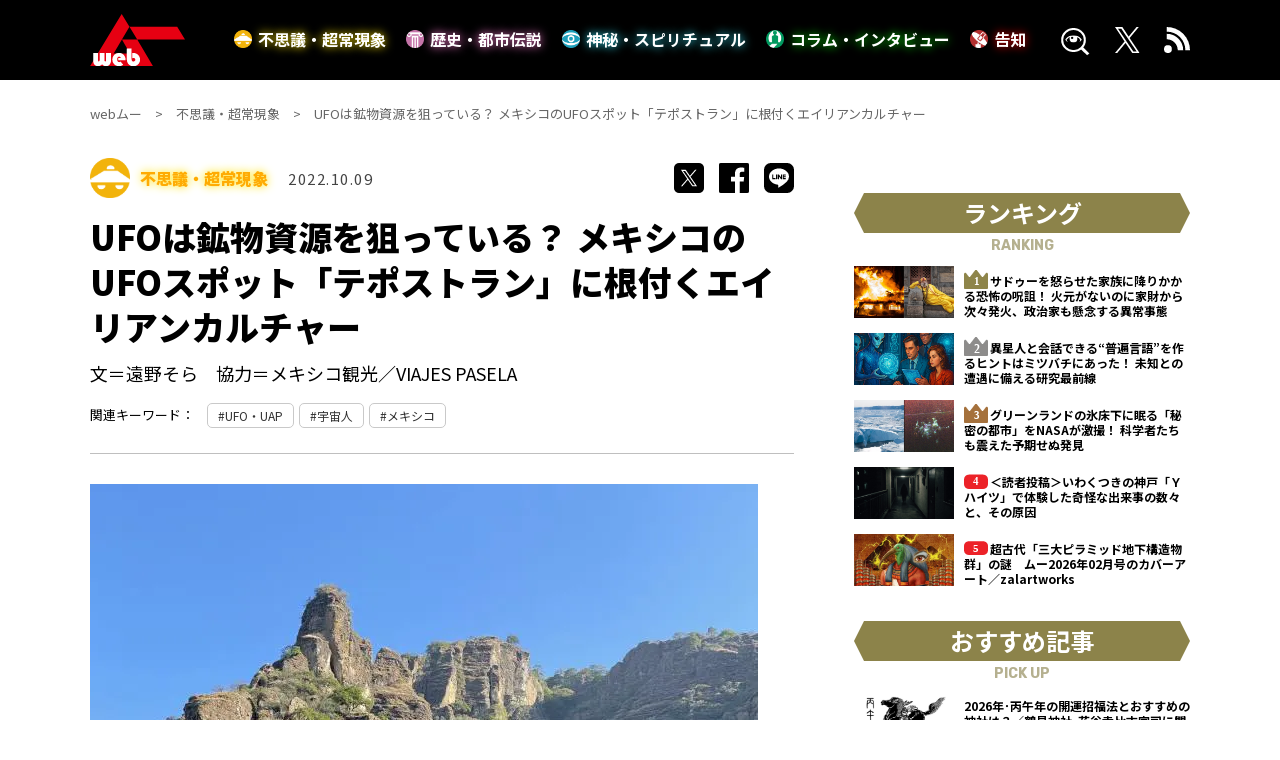

--- FILE ---
content_type: text/html; charset=UTF-8
request_url: https://web-mu.jp/paranormal/3155/
body_size: 18185
content:
<!DOCTYPE html><html lang="ja"><head><meta charset="utf-8"><meta http-equiv="X-UA-Compatible" content="IE=edge" ><meta name="format-detection" content="telephone=no">  <script>(function(w,d,s,l,i){w[l]=w[l]||[];w[l].push({'gtm.start':
new Date().getTime(),event:'gtm.js'});var f=d.getElementsByTagName(s)[0],
j=d.createElement(s),dl=l!='dataLayer'?'&l='+l:'';j.async=true;j.src=
'https://www.googletagmanager.com/gtm.js?id='+i+dl;f.parentNode.insertBefore(j,f);
})(window,document,'script','dataLayer','GTM-M667NH7');</script>    <script type="text/javascript">if ((navigator.userAgent.indexOf('iPhone') > 0) || navigator.userAgent.indexOf('iPod') > 0 || navigator.userAgent.indexOf('Android') > 0) {
        document.write('<meta content="width=device-width" name="viewport">');
    }else{
        document.write('<meta content="width=1360" name="viewport">');
    }</script> <link rel="stylesheet" media="print" onload="this.onload=null;this.media='all';" id="ao_optimized_gfonts" href="https://fonts.googleapis.com/css?family=Noto+Sans+JP:400,500,700,900%7CRubik:400,700&amp;display=swap"><link href="https://cdnjs.cloudflare.com/ajax/libs/slick-carousel/1.8.1/slick.min.css" rel="stylesheet"><link href="https://cdnjs.cloudflare.com/ajax/libs/slick-carousel/1.8.1/slick-theme.min.css" rel="stylesheet"><link href="https://web-mu.jp/wp-content/cache/autoptimize/css/autoptimize_single_b8d8fc2adfa603f3d4ff9cf0f1274eeb.css?20260123-0027" rel="stylesheet"><link rel="icon" href="https://web-mu.jp/images/favicons/favicon.ico"><link rel="shortcut icon" href="https://web-mu.jp/images/favicons/favicon.ico"><link rel="apple-touch-icon" href="https://web-mu.jp/images/favicons/apple-touch-icon.png"><link rel="preconnect" href="https://fonts.googleapis.com"><link rel="preconnect" href="https://fonts.gstatic.com" crossorigin><title>UFOは鉱物資源を狙っている？ メキシコのUFOスポット「テポストラン」に根付くエイリアンカルチャー｜webムー 世界の謎と不思議のニュース＆考察コラム</title><meta name="description" content="メキシコと中米専門の旅行代理店・メキシコ観光社とVIAJES PASELA社の協力で、現地の「UFO＆宇宙人スポット」をレポート！ UFOが飛来する山の歴史を探る。"><meta name="keywords" content=""><meta name="twitter:card" content="summary_large_image" /><meta name="twitter:site" content="@mu_gekkan" /><meta name="twitter:domain" content="web-mu.jp" /><meta property="og:title" content="UFOは鉱物資源を狙っている？ メキシコのUFOスポット「テポストラン」に根付くエイリアンカルチャー｜webムー 世界の謎と不思議のニュース＆考察コラム"><meta property="og:type" content="website"><meta property="og:url" content="https://web-mu.jp/paranormal/3155/"><link rel="canonical" href="https://web-mu.jp/paranormal/3155/"><meta property="og:image" content="https://web-mu.jp/wp-content/uploads/2022/09/image-4-3.jpg"><meta property="og:site_name" content="webムー 世界の謎と不思議のニュース＆考察コラム"><meta property="og:description" content="メキシコと中米専門の旅行代理店・メキシコ観光社とVIAJES PASELA社の協力で、現地の「UFO＆宇宙人スポット」をレポート！ UFOが飛来する山の歴史を探る。" /><meta property="fb:app_id" content="">  <script async src="https://securepubads.g.doubleclick.net/tag/js/gpt.js"></script> <script>var googletag = googletag || {};
googletag.cmd = googletag.cmd || [];
var slotSpFov = null;
var path_value = location.pathname.substr(0, 40);
var ref_value = document.referrer ? document.referrer.split("/")[2] : 'null';
googletag.cmd.push(function() {
        if ((navigator.userAgent.indexOf('iPhone') > 0) || navigator.userAgent.indexOf('iPod') > 0 || navigator.userAgent.indexOf('Android') > 0) {
            googletag.defineSlot('/22876004866/OP/MUSPARBM1', [[300, 250], [336, 280]], 'MUSPARBM1').addService(googletag.pubads());
            googletag.defineSlot('/22876004866/OP/MUSPARBM2', [[300, 250], [336, 280]], 'MUSPARBM2').addService(googletag.pubads());
            googletag.defineSlot('/22876004866/OP/MUSPARBM3', [[300, 100], [320, 100]], 'MUSPARBM3').addService(googletag.pubads());
            slotSpFov = googletag.defineSlot('/22876004866/OP/MUSPALOL', [[320, 50], [320, 100]], 'MUSPALOL').addService(googletag.pubads());
        } else {
            googletag.defineSlot('/22876004866/OP/MUPCALOT1', [[300, 250], [336, 280]], 'MUPCALOT1').addService(googletag.pubads());
            googletag.defineSlot('/22876004866/OP/MUPCALOT2', [[300, 250], [336, 280]], 'MUPCALOT2').addService(googletag.pubads());
            googletag.defineSlot('/22876004866/OP/MUPCARBM', [[728, 90], [728, 250]], 'MUPCARBM').addService(googletag.pubads());
            slotSpFov = googletag.defineSlot('/22876004866/OP/MUPCALOL', [[728, 90], [970, 90]], 'MUPCALOL').addService(googletag.pubads());
         }
            googletag.pubads().enableSingleRequest();
            googletag.pubads().disableInitialLoad();
            googletag.pubads().setTargeting('URLs', path_value);
            googletag.pubads().setTargeting('Ref', ref_value);
            googletag.pubads().collapseEmptyDivs();
            googletag.enableServices();

        googletag.pubads().addEventListener('slotRenderEnded', event=>{
          if (event.slot === slotSpFov) {
            if (!event.size)
        return;
        var ovDiv = document.querySelector('#onepub_ov_wrapper');
        ovDiv.className = 'onepub-ov-rendered';
        var closeBtn = document.querySelector('#onepub_ov_wrapper > button');
        closeBtn.addEventListener('click', event=>{
          ovDiv.className = 'onepub-ov-norendered';
          googletag.cmd.push(function() {
              googletag.destroySlots([slotSpFov]);
        });
        ovDiv.remove();
      });
    }
  });
  
});</script> <script type="application/javascript" src="//anymind360.com/js/8008/ats.js"></script> <style>.onepub-ov-padding-top {
    height: 4px;
}
.onepub-ov-close-button {
    display: block;
    width: 20px;
    height: 20px;
    position: absolute;
    right: 0px;
    top: -20px;
    border: none;
    box-shadow: -1px -1px 1px 0 rgb(0 0 0 / 20%);
    background-color: #fff;
}

.onepub-ov-close-button::before, .onepub-ov-close-button::after{
    content: "";
    position: absolute;
    top: 50%;
    left: 50%;
    width: 3px;
    height: 20px;
    background: #333;
}

.onepub-ov-close-button::after{
    transform: translate(-50%,-50%) rotate(-45deg);
}
.onepub-ov-close-button::before {
  transform: translate(-50%,-50%) rotate(45deg);
}
.onepub-ov-rendered {
    display: block !important;
    height: auto !important;
    visibility: visible;
    opacity: 1;
    will-change: opacity;
    width: 100%;
    position: fixed;
    left: 0;
    right: 0;
    bottom: 0;
    box-sizing: border-box;
    z-index: 2147483647;
    box-shadow: rgb(0 0 0 / 40%) 0px -4px 6px -3px;
    background: rgb(255 255 255);
}
.onepub-ov-norendered {
    visibility: hidden;
    opacity: 0;
    will-change: opacity;
    transition: opacity 225ms cubic-bezier(0.4, 0, 0.2, 1) 0ms;
    display:none;
}</style> <script data-cfasync="false" data-no-defer="1" data-no-minify="1" data-no-optimize="1">var ewww_webp_supported=!1;function check_webp_feature(A,e){var w;e=void 0!==e?e:function(){},ewww_webp_supported?e(ewww_webp_supported):((w=new Image).onload=function(){ewww_webp_supported=0<w.width&&0<w.height,e&&e(ewww_webp_supported)},w.onerror=function(){e&&e(!1)},w.src="data:image/webp;base64,"+{alpha:"UklGRkoAAABXRUJQVlA4WAoAAAAQAAAAAAAAAAAAQUxQSAwAAAARBxAR/Q9ERP8DAABWUDggGAAAABQBAJ0BKgEAAQAAAP4AAA3AAP7mtQAAAA=="}[A])}check_webp_feature("alpha");</script><script data-cfasync="false" data-no-defer="1" data-no-minify="1" data-no-optimize="1">var Arrive=function(c,w){"use strict";if(c.MutationObserver&&"undefined"!=typeof HTMLElement){var r,a=0,u=(r=HTMLElement.prototype.matches||HTMLElement.prototype.webkitMatchesSelector||HTMLElement.prototype.mozMatchesSelector||HTMLElement.prototype.msMatchesSelector,{matchesSelector:function(e,t){return e instanceof HTMLElement&&r.call(e,t)},addMethod:function(e,t,r){var a=e[t];e[t]=function(){return r.length==arguments.length?r.apply(this,arguments):"function"==typeof a?a.apply(this,arguments):void 0}},callCallbacks:function(e,t){t&&t.options.onceOnly&&1==t.firedElems.length&&(e=[e[0]]);for(var r,a=0;r=e[a];a++)r&&r.callback&&r.callback.call(r.elem,r.elem);t&&t.options.onceOnly&&1==t.firedElems.length&&t.me.unbindEventWithSelectorAndCallback.call(t.target,t.selector,t.callback)},checkChildNodesRecursively:function(e,t,r,a){for(var i,n=0;i=e[n];n++)r(i,t,a)&&a.push({callback:t.callback,elem:i}),0<i.childNodes.length&&u.checkChildNodesRecursively(i.childNodes,t,r,a)},mergeArrays:function(e,t){var r,a={};for(r in e)e.hasOwnProperty(r)&&(a[r]=e[r]);for(r in t)t.hasOwnProperty(r)&&(a[r]=t[r]);return a},toElementsArray:function(e){return e=void 0!==e&&("number"!=typeof e.length||e===c)?[e]:e}}),e=(l.prototype.addEvent=function(e,t,r,a){a={target:e,selector:t,options:r,callback:a,firedElems:[]};return this._beforeAdding&&this._beforeAdding(a),this._eventsBucket.push(a),a},l.prototype.removeEvent=function(e){for(var t,r=this._eventsBucket.length-1;t=this._eventsBucket[r];r--)e(t)&&(this._beforeRemoving&&this._beforeRemoving(t),(t=this._eventsBucket.splice(r,1))&&t.length&&(t[0].callback=null))},l.prototype.beforeAdding=function(e){this._beforeAdding=e},l.prototype.beforeRemoving=function(e){this._beforeRemoving=e},l),t=function(i,n){var o=new e,l=this,s={fireOnAttributesModification:!1};return o.beforeAdding(function(t){var e=t.target;e!==c.document&&e!==c||(e=document.getElementsByTagName("html")[0]);var r=new MutationObserver(function(e){n.call(this,e,t)}),a=i(t.options);r.observe(e,a),t.observer=r,t.me=l}),o.beforeRemoving(function(e){e.observer.disconnect()}),this.bindEvent=function(e,t,r){t=u.mergeArrays(s,t);for(var a=u.toElementsArray(this),i=0;i<a.length;i++)o.addEvent(a[i],e,t,r)},this.unbindEvent=function(){var r=u.toElementsArray(this);o.removeEvent(function(e){for(var t=0;t<r.length;t++)if(this===w||e.target===r[t])return!0;return!1})},this.unbindEventWithSelectorOrCallback=function(r){var a=u.toElementsArray(this),i=r,e="function"==typeof r?function(e){for(var t=0;t<a.length;t++)if((this===w||e.target===a[t])&&e.callback===i)return!0;return!1}:function(e){for(var t=0;t<a.length;t++)if((this===w||e.target===a[t])&&e.selector===r)return!0;return!1};o.removeEvent(e)},this.unbindEventWithSelectorAndCallback=function(r,a){var i=u.toElementsArray(this);o.removeEvent(function(e){for(var t=0;t<i.length;t++)if((this===w||e.target===i[t])&&e.selector===r&&e.callback===a)return!0;return!1})},this},i=new function(){var s={fireOnAttributesModification:!1,onceOnly:!1,existing:!1};function n(e,t,r){return!(!u.matchesSelector(e,t.selector)||(e._id===w&&(e._id=a++),-1!=t.firedElems.indexOf(e._id)))&&(t.firedElems.push(e._id),!0)}var c=(i=new t(function(e){var t={attributes:!1,childList:!0,subtree:!0};return e.fireOnAttributesModification&&(t.attributes=!0),t},function(e,i){e.forEach(function(e){var t=e.addedNodes,r=e.target,a=[];null!==t&&0<t.length?u.checkChildNodesRecursively(t,i,n,a):"attributes"===e.type&&n(r,i)&&a.push({callback:i.callback,elem:r}),u.callCallbacks(a,i)})})).bindEvent;return i.bindEvent=function(e,t,r){t=void 0===r?(r=t,s):u.mergeArrays(s,t);var a=u.toElementsArray(this);if(t.existing){for(var i=[],n=0;n<a.length;n++)for(var o=a[n].querySelectorAll(e),l=0;l<o.length;l++)i.push({callback:r,elem:o[l]});if(t.onceOnly&&i.length)return r.call(i[0].elem,i[0].elem);setTimeout(u.callCallbacks,1,i)}c.call(this,e,t,r)},i},o=new function(){var a={};function i(e,t){return u.matchesSelector(e,t.selector)}var n=(o=new t(function(){return{childList:!0,subtree:!0}},function(e,r){e.forEach(function(e){var t=e.removedNodes,e=[];null!==t&&0<t.length&&u.checkChildNodesRecursively(t,r,i,e),u.callCallbacks(e,r)})})).bindEvent;return o.bindEvent=function(e,t,r){t=void 0===r?(r=t,a):u.mergeArrays(a,t),n.call(this,e,t,r)},o};d(HTMLElement.prototype),d(NodeList.prototype),d(HTMLCollection.prototype),d(HTMLDocument.prototype),d(Window.prototype);var n={};return s(i,n,"unbindAllArrive"),s(o,n,"unbindAllLeave"),n}function l(){this._eventsBucket=[],this._beforeAdding=null,this._beforeRemoving=null}function s(e,t,r){u.addMethod(t,r,e.unbindEvent),u.addMethod(t,r,e.unbindEventWithSelectorOrCallback),u.addMethod(t,r,e.unbindEventWithSelectorAndCallback)}function d(e){e.arrive=i.bindEvent,s(i,e,"unbindArrive"),e.leave=o.bindEvent,s(o,e,"unbindLeave")}}(window,void 0),ewww_webp_supported=!1;function check_webp_feature(e,t){var r;ewww_webp_supported?t(ewww_webp_supported):((r=new Image).onload=function(){ewww_webp_supported=0<r.width&&0<r.height,t(ewww_webp_supported)},r.onerror=function(){t(!1)},r.src="data:image/webp;base64,"+{alpha:"UklGRkoAAABXRUJQVlA4WAoAAAAQAAAAAAAAAAAAQUxQSAwAAAARBxAR/Q9ERP8DAABWUDggGAAAABQBAJ0BKgEAAQAAAP4AAA3AAP7mtQAAAA==",animation:"UklGRlIAAABXRUJQVlA4WAoAAAASAAAAAAAAAAAAQU5JTQYAAAD/////AABBTk1GJgAAAAAAAAAAAAAAAAAAAGQAAABWUDhMDQAAAC8AAAAQBxAREYiI/gcA"}[e])}function ewwwLoadImages(e){if(e){for(var t=document.querySelectorAll(".batch-image img, .image-wrapper a, .ngg-pro-masonry-item a, .ngg-galleria-offscreen-seo-wrapper a"),r=0,a=t.length;r<a;r++)ewwwAttr(t[r],"data-src",t[r].getAttribute("data-webp")),ewwwAttr(t[r],"data-thumbnail",t[r].getAttribute("data-webp-thumbnail"));for(var i=document.querySelectorAll("div.woocommerce-product-gallery__image"),r=0,a=i.length;r<a;r++)ewwwAttr(i[r],"data-thumb",i[r].getAttribute("data-webp-thumb"))}for(var n=document.querySelectorAll("video"),r=0,a=n.length;r<a;r++)ewwwAttr(n[r],"poster",e?n[r].getAttribute("data-poster-webp"):n[r].getAttribute("data-poster-image"));for(var o,l=document.querySelectorAll("img.ewww_webp_lazy_load"),r=0,a=l.length;r<a;r++)e&&(ewwwAttr(l[r],"data-lazy-srcset",l[r].getAttribute("data-lazy-srcset-webp")),ewwwAttr(l[r],"data-srcset",l[r].getAttribute("data-srcset-webp")),ewwwAttr(l[r],"data-lazy-src",l[r].getAttribute("data-lazy-src-webp")),ewwwAttr(l[r],"data-src",l[r].getAttribute("data-src-webp")),ewwwAttr(l[r],"data-orig-file",l[r].getAttribute("data-webp-orig-file")),ewwwAttr(l[r],"data-medium-file",l[r].getAttribute("data-webp-medium-file")),ewwwAttr(l[r],"data-large-file",l[r].getAttribute("data-webp-large-file")),null!=(o=l[r].getAttribute("srcset"))&&!1!==o&&o.includes("R0lGOD")&&ewwwAttr(l[r],"src",l[r].getAttribute("data-lazy-src-webp"))),l[r].className=l[r].className.replace(/\bewww_webp_lazy_load\b/,"");for(var s=document.querySelectorAll(".ewww_webp"),r=0,a=s.length;r<a;r++)e?(ewwwAttr(s[r],"srcset",s[r].getAttribute("data-srcset-webp")),ewwwAttr(s[r],"src",s[r].getAttribute("data-src-webp")),ewwwAttr(s[r],"data-orig-file",s[r].getAttribute("data-webp-orig-file")),ewwwAttr(s[r],"data-medium-file",s[r].getAttribute("data-webp-medium-file")),ewwwAttr(s[r],"data-large-file",s[r].getAttribute("data-webp-large-file")),ewwwAttr(s[r],"data-large_image",s[r].getAttribute("data-webp-large_image")),ewwwAttr(s[r],"data-src",s[r].getAttribute("data-webp-src"))):(ewwwAttr(s[r],"srcset",s[r].getAttribute("data-srcset-img")),ewwwAttr(s[r],"src",s[r].getAttribute("data-src-img"))),s[r].className=s[r].className.replace(/\bewww_webp\b/,"ewww_webp_loaded");window.jQuery&&jQuery.fn.isotope&&jQuery.fn.imagesLoaded&&(jQuery(".fusion-posts-container-infinite").imagesLoaded(function(){jQuery(".fusion-posts-container-infinite").hasClass("isotope")&&jQuery(".fusion-posts-container-infinite").isotope()}),jQuery(".fusion-portfolio:not(.fusion-recent-works) .fusion-portfolio-wrapper").imagesLoaded(function(){jQuery(".fusion-portfolio:not(.fusion-recent-works) .fusion-portfolio-wrapper").isotope()}))}function ewwwWebPInit(e){ewwwLoadImages(e),ewwwNggLoadGalleries(e),document.arrive(".ewww_webp",function(){ewwwLoadImages(e)}),document.arrive(".ewww_webp_lazy_load",function(){ewwwLoadImages(e)}),document.arrive("videos",function(){ewwwLoadImages(e)}),"loading"==document.readyState?document.addEventListener("DOMContentLoaded",ewwwJSONParserInit):("undefined"!=typeof galleries&&ewwwNggParseGalleries(e),ewwwWooParseVariations(e))}function ewwwAttr(e,t,r){null!=r&&!1!==r&&e.setAttribute(t,r)}function ewwwJSONParserInit(){"undefined"!=typeof galleries&&check_webp_feature("alpha",ewwwNggParseGalleries),check_webp_feature("alpha",ewwwWooParseVariations)}function ewwwWooParseVariations(e){if(e)for(var t=document.querySelectorAll("form.variations_form"),r=0,a=t.length;r<a;r++){var i=t[r].getAttribute("data-product_variations"),n=!1;try{for(var o in i=JSON.parse(i))void 0!==i[o]&&void 0!==i[o].image&&(void 0!==i[o].image.src_webp&&(i[o].image.src=i[o].image.src_webp,n=!0),void 0!==i[o].image.srcset_webp&&(i[o].image.srcset=i[o].image.srcset_webp,n=!0),void 0!==i[o].image.full_src_webp&&(i[o].image.full_src=i[o].image.full_src_webp,n=!0),void 0!==i[o].image.gallery_thumbnail_src_webp&&(i[o].image.gallery_thumbnail_src=i[o].image.gallery_thumbnail_src_webp,n=!0),void 0!==i[o].image.thumb_src_webp&&(i[o].image.thumb_src=i[o].image.thumb_src_webp,n=!0));n&&ewwwAttr(t[r],"data-product_variations",JSON.stringify(i))}catch(e){}}}function ewwwNggParseGalleries(e){if(e)for(var t in galleries){var r=galleries[t];galleries[t].images_list=ewwwNggParseImageList(r.images_list)}}function ewwwNggLoadGalleries(e){e&&document.addEventListener("ngg.galleria.themeadded",function(e,t){window.ngg_galleria._create_backup=window.ngg_galleria.create,window.ngg_galleria.create=function(e,t){var r=$(e).data("id");return galleries["gallery_"+r].images_list=ewwwNggParseImageList(galleries["gallery_"+r].images_list),window.ngg_galleria._create_backup(e,t)}})}function ewwwNggParseImageList(e){for(var t in e){var r=e[t];if(void 0!==r["image-webp"]&&(e[t].image=r["image-webp"],delete e[t]["image-webp"]),void 0!==r["thumb-webp"]&&(e[t].thumb=r["thumb-webp"],delete e[t]["thumb-webp"]),void 0!==r.full_image_webp&&(e[t].full_image=r.full_image_webp,delete e[t].full_image_webp),void 0!==r.srcsets)for(var a in r.srcsets)nggSrcset=r.srcsets[a],void 0!==r.srcsets[a+"-webp"]&&(e[t].srcsets[a]=r.srcsets[a+"-webp"],delete e[t].srcsets[a+"-webp"]);if(void 0!==r.full_srcsets)for(var i in r.full_srcsets)nggFSrcset=r.full_srcsets[i],void 0!==r.full_srcsets[i+"-webp"]&&(e[t].full_srcsets[i]=r.full_srcsets[i+"-webp"],delete e[t].full_srcsets[i+"-webp"])}return e}check_webp_feature("alpha",ewwwWebPInit);</script><meta name='robots' content='max-image-preview:large' /> <script type="text/javascript" id="wpp-js" src="https://web-mu.jp/wp-content/plugins/wordpress-popular-posts/assets/js/wpp.min.js" data-sampling="0" data-sampling-rate="100" data-api-url="https://web-mu.jp/wp-json/wordpress-popular-posts" data-post-id="3155" data-token="3a27009ed7" data-lang="0" data-debug="0"></script> <link href='https://fonts.gstatic.com' crossorigin='anonymous' rel='preconnect' /><link rel="alternate" type="application/rss+xml" title="webムー 世界の謎と不思議のニュース＆考察コラム &raquo; UFOは鉱物資源を狙っている？ メキシコのUFOスポット「テポストラン」に根付くエイリアンカルチャー のコメントのフィード" href="https://web-mu.jp/paranormal/3155/feed/" /><link rel='stylesheet' id='wp-block-library-css' href='https://web-mu.jp/wp-includes/css/dist/block-library/style.min.css?ver=6.5.5' type='text/css' media='all' /><style id='qsm-quiz-style-inline-css' type='text/css'></style><style id='classic-theme-styles-inline-css' type='text/css'>/*! This file is auto-generated */
.wp-block-button__link{color:#fff;background-color:#32373c;border-radius:9999px;box-shadow:none;text-decoration:none;padding:calc(.667em + 2px) calc(1.333em + 2px);font-size:1.125em}.wp-block-file__button{background:#32373c;color:#fff;text-decoration:none}</style><style id='global-styles-inline-css' type='text/css'>body{--wp--preset--color--black: #000000;--wp--preset--color--cyan-bluish-gray: #abb8c3;--wp--preset--color--white: #ffffff;--wp--preset--color--pale-pink: #f78da7;--wp--preset--color--vivid-red: #cf2e2e;--wp--preset--color--luminous-vivid-orange: #ff6900;--wp--preset--color--luminous-vivid-amber: #fcb900;--wp--preset--color--light-green-cyan: #7bdcb5;--wp--preset--color--vivid-green-cyan: #00d084;--wp--preset--color--pale-cyan-blue: #8ed1fc;--wp--preset--color--vivid-cyan-blue: #0693e3;--wp--preset--color--vivid-purple: #9b51e0;--wp--preset--gradient--vivid-cyan-blue-to-vivid-purple: linear-gradient(135deg,rgba(6,147,227,1) 0%,rgb(155,81,224) 100%);--wp--preset--gradient--light-green-cyan-to-vivid-green-cyan: linear-gradient(135deg,rgb(122,220,180) 0%,rgb(0,208,130) 100%);--wp--preset--gradient--luminous-vivid-amber-to-luminous-vivid-orange: linear-gradient(135deg,rgba(252,185,0,1) 0%,rgba(255,105,0,1) 100%);--wp--preset--gradient--luminous-vivid-orange-to-vivid-red: linear-gradient(135deg,rgba(255,105,0,1) 0%,rgb(207,46,46) 100%);--wp--preset--gradient--very-light-gray-to-cyan-bluish-gray: linear-gradient(135deg,rgb(238,238,238) 0%,rgb(169,184,195) 100%);--wp--preset--gradient--cool-to-warm-spectrum: linear-gradient(135deg,rgb(74,234,220) 0%,rgb(151,120,209) 20%,rgb(207,42,186) 40%,rgb(238,44,130) 60%,rgb(251,105,98) 80%,rgb(254,248,76) 100%);--wp--preset--gradient--blush-light-purple: linear-gradient(135deg,rgb(255,206,236) 0%,rgb(152,150,240) 100%);--wp--preset--gradient--blush-bordeaux: linear-gradient(135deg,rgb(254,205,165) 0%,rgb(254,45,45) 50%,rgb(107,0,62) 100%);--wp--preset--gradient--luminous-dusk: linear-gradient(135deg,rgb(255,203,112) 0%,rgb(199,81,192) 50%,rgb(65,88,208) 100%);--wp--preset--gradient--pale-ocean: linear-gradient(135deg,rgb(255,245,203) 0%,rgb(182,227,212) 50%,rgb(51,167,181) 100%);--wp--preset--gradient--electric-grass: linear-gradient(135deg,rgb(202,248,128) 0%,rgb(113,206,126) 100%);--wp--preset--gradient--midnight: linear-gradient(135deg,rgb(2,3,129) 0%,rgb(40,116,252) 100%);--wp--preset--font-size--small: 13px;--wp--preset--font-size--medium: 20px;--wp--preset--font-size--large: 36px;--wp--preset--font-size--x-large: 42px;--wp--preset--spacing--20: 0.44rem;--wp--preset--spacing--30: 0.67rem;--wp--preset--spacing--40: 1rem;--wp--preset--spacing--50: 1.5rem;--wp--preset--spacing--60: 2.25rem;--wp--preset--spacing--70: 3.38rem;--wp--preset--spacing--80: 5.06rem;--wp--preset--shadow--natural: 6px 6px 9px rgba(0, 0, 0, 0.2);--wp--preset--shadow--deep: 12px 12px 50px rgba(0, 0, 0, 0.4);--wp--preset--shadow--sharp: 6px 6px 0px rgba(0, 0, 0, 0.2);--wp--preset--shadow--outlined: 6px 6px 0px -3px rgba(255, 255, 255, 1), 6px 6px rgba(0, 0, 0, 1);--wp--preset--shadow--crisp: 6px 6px 0px rgba(0, 0, 0, 1);}:where(.is-layout-flex){gap: 0.5em;}:where(.is-layout-grid){gap: 0.5em;}body .is-layout-flex{display: flex;}body .is-layout-flex{flex-wrap: wrap;align-items: center;}body .is-layout-flex > *{margin: 0;}body .is-layout-grid{display: grid;}body .is-layout-grid > *{margin: 0;}:where(.wp-block-columns.is-layout-flex){gap: 2em;}:where(.wp-block-columns.is-layout-grid){gap: 2em;}:where(.wp-block-post-template.is-layout-flex){gap: 1.25em;}:where(.wp-block-post-template.is-layout-grid){gap: 1.25em;}.has-black-color{color: var(--wp--preset--color--black) !important;}.has-cyan-bluish-gray-color{color: var(--wp--preset--color--cyan-bluish-gray) !important;}.has-white-color{color: var(--wp--preset--color--white) !important;}.has-pale-pink-color{color: var(--wp--preset--color--pale-pink) !important;}.has-vivid-red-color{color: var(--wp--preset--color--vivid-red) !important;}.has-luminous-vivid-orange-color{color: var(--wp--preset--color--luminous-vivid-orange) !important;}.has-luminous-vivid-amber-color{color: var(--wp--preset--color--luminous-vivid-amber) !important;}.has-light-green-cyan-color{color: var(--wp--preset--color--light-green-cyan) !important;}.has-vivid-green-cyan-color{color: var(--wp--preset--color--vivid-green-cyan) !important;}.has-pale-cyan-blue-color{color: var(--wp--preset--color--pale-cyan-blue) !important;}.has-vivid-cyan-blue-color{color: var(--wp--preset--color--vivid-cyan-blue) !important;}.has-vivid-purple-color{color: var(--wp--preset--color--vivid-purple) !important;}.has-black-background-color{background-color: var(--wp--preset--color--black) !important;}.has-cyan-bluish-gray-background-color{background-color: var(--wp--preset--color--cyan-bluish-gray) !important;}.has-white-background-color{background-color: var(--wp--preset--color--white) !important;}.has-pale-pink-background-color{background-color: var(--wp--preset--color--pale-pink) !important;}.has-vivid-red-background-color{background-color: var(--wp--preset--color--vivid-red) !important;}.has-luminous-vivid-orange-background-color{background-color: var(--wp--preset--color--luminous-vivid-orange) !important;}.has-luminous-vivid-amber-background-color{background-color: var(--wp--preset--color--luminous-vivid-amber) !important;}.has-light-green-cyan-background-color{background-color: var(--wp--preset--color--light-green-cyan) !important;}.has-vivid-green-cyan-background-color{background-color: var(--wp--preset--color--vivid-green-cyan) !important;}.has-pale-cyan-blue-background-color{background-color: var(--wp--preset--color--pale-cyan-blue) !important;}.has-vivid-cyan-blue-background-color{background-color: var(--wp--preset--color--vivid-cyan-blue) !important;}.has-vivid-purple-background-color{background-color: var(--wp--preset--color--vivid-purple) !important;}.has-black-border-color{border-color: var(--wp--preset--color--black) !important;}.has-cyan-bluish-gray-border-color{border-color: var(--wp--preset--color--cyan-bluish-gray) !important;}.has-white-border-color{border-color: var(--wp--preset--color--white) !important;}.has-pale-pink-border-color{border-color: var(--wp--preset--color--pale-pink) !important;}.has-vivid-red-border-color{border-color: var(--wp--preset--color--vivid-red) !important;}.has-luminous-vivid-orange-border-color{border-color: var(--wp--preset--color--luminous-vivid-orange) !important;}.has-luminous-vivid-amber-border-color{border-color: var(--wp--preset--color--luminous-vivid-amber) !important;}.has-light-green-cyan-border-color{border-color: var(--wp--preset--color--light-green-cyan) !important;}.has-vivid-green-cyan-border-color{border-color: var(--wp--preset--color--vivid-green-cyan) !important;}.has-pale-cyan-blue-border-color{border-color: var(--wp--preset--color--pale-cyan-blue) !important;}.has-vivid-cyan-blue-border-color{border-color: var(--wp--preset--color--vivid-cyan-blue) !important;}.has-vivid-purple-border-color{border-color: var(--wp--preset--color--vivid-purple) !important;}.has-vivid-cyan-blue-to-vivid-purple-gradient-background{background: var(--wp--preset--gradient--vivid-cyan-blue-to-vivid-purple) !important;}.has-light-green-cyan-to-vivid-green-cyan-gradient-background{background: var(--wp--preset--gradient--light-green-cyan-to-vivid-green-cyan) !important;}.has-luminous-vivid-amber-to-luminous-vivid-orange-gradient-background{background: var(--wp--preset--gradient--luminous-vivid-amber-to-luminous-vivid-orange) !important;}.has-luminous-vivid-orange-to-vivid-red-gradient-background{background: var(--wp--preset--gradient--luminous-vivid-orange-to-vivid-red) !important;}.has-very-light-gray-to-cyan-bluish-gray-gradient-background{background: var(--wp--preset--gradient--very-light-gray-to-cyan-bluish-gray) !important;}.has-cool-to-warm-spectrum-gradient-background{background: var(--wp--preset--gradient--cool-to-warm-spectrum) !important;}.has-blush-light-purple-gradient-background{background: var(--wp--preset--gradient--blush-light-purple) !important;}.has-blush-bordeaux-gradient-background{background: var(--wp--preset--gradient--blush-bordeaux) !important;}.has-luminous-dusk-gradient-background{background: var(--wp--preset--gradient--luminous-dusk) !important;}.has-pale-ocean-gradient-background{background: var(--wp--preset--gradient--pale-ocean) !important;}.has-electric-grass-gradient-background{background: var(--wp--preset--gradient--electric-grass) !important;}.has-midnight-gradient-background{background: var(--wp--preset--gradient--midnight) !important;}.has-small-font-size{font-size: var(--wp--preset--font-size--small) !important;}.has-medium-font-size{font-size: var(--wp--preset--font-size--medium) !important;}.has-large-font-size{font-size: var(--wp--preset--font-size--large) !important;}.has-x-large-font-size{font-size: var(--wp--preset--font-size--x-large) !important;}
.wp-block-navigation a:where(:not(.wp-element-button)){color: inherit;}
:where(.wp-block-post-template.is-layout-flex){gap: 1.25em;}:where(.wp-block-post-template.is-layout-grid){gap: 1.25em;}
:where(.wp-block-columns.is-layout-flex){gap: 2em;}:where(.wp-block-columns.is-layout-grid){gap: 2em;}
.wp-block-pullquote{font-size: 1.5em;line-height: 1.6;}</style><link rel='stylesheet' id='toc-screen-css' href='https://web-mu.jp/wp-content/plugins/table-of-contents-plus/screen.min.css?ver=2406' type='text/css' media='all' /><style id='toc-screen-inline-css' type='text/css'>div#toc_container {width: 75%;}</style><link rel='stylesheet' id='qsm-quiz-navigator-front-css' href='https://web-mu.jp/wp-content/cache/autoptimize/css/autoptimize_single_865a3baa8393f64c85f334dbaa1f51ef.css?ver=1.0.1' type='text/css' media='all' /><link rel='stylesheet' id='wordpress-popular-posts-css-css' href='https://web-mu.jp/wp-content/cache/autoptimize/css/autoptimize_single_cff4a50b569f9d814cfe56378d2d03f7.css?ver=7.0.1' type='text/css' media='all' /><link rel='stylesheet' id='qsm-advance-question-addon-front-css-css' href='https://web-mu.jp/wp-content/cache/autoptimize/css/autoptimize_single_f5d1b504b51232c6ef52182eff523e1e.css?ver=1.5.1' type='text/css' media='all' /><link rel='stylesheet' id='qsm-multi-polar-slide-css' href='https://web-mu.jp/wp-content/cache/autoptimize/css/autoptimize_single_ec4991a50957f7bec65f2d6cf046ec28.css?ver=1.5.1' type='text/css' media='all' /> <script type="text/javascript" src="https://web-mu.jp/wp-includes/js/jquery/jquery.min.js?ver=3.7.1" id="jquery-core-js"></script> <script type="text/javascript" src="https://web-mu.jp/wp-includes/js/jquery/jquery-migrate.min.js?ver=3.4.1" id="jquery-migrate-js"></script> <link rel="https://api.w.org/" href="https://web-mu.jp/wp-json/" /><link rel="alternate" type="application/json" href="https://web-mu.jp/wp-json/wp/v2/posts/3155" /><link rel="EditURI" type="application/rsd+xml" title="RSD" href="https://web-mu.jp/xmlrpc.php?rsd" /><meta name="generator" content="WordPress 6.5.5" /><link rel="canonical" href="https://web-mu.jp/paranormal/3155/" /><link rel='shortlink' href='https://web-mu.jp/?p=3155' /><link rel="alternate" type="application/json+oembed" href="https://web-mu.jp/wp-json/oembed/1.0/embed?url=https%3A%2F%2Fweb-mu.jp%2Fparanormal%2F3155%2F" /><link rel="alternate" type="text/xml+oembed" href="https://web-mu.jp/wp-json/oembed/1.0/embed?url=https%3A%2F%2Fweb-mu.jp%2Fparanormal%2F3155%2F&#038;format=xml" /><meta name="cdp-version" content="1.4.6" /><style id="wpp-loading-animation-styles">@-webkit-keyframes bgslide{from{background-position-x:0}to{background-position-x:-200%}}@keyframes bgslide{from{background-position-x:0}to{background-position-x:-200%}}.wpp-widget-block-placeholder,.wpp-shortcode-placeholder{margin:0 auto;width:60px;height:3px;background:#dd3737;background:linear-gradient(90deg,#dd3737 0%,#571313 10%,#dd3737 100%);background-size:200% auto;border-radius:3px;-webkit-animation:bgslide 1s infinite linear;animation:bgslide 1s infinite linear}</style><link rel="icon" href="https://web-mu.jp/wp-content/uploads/2022/09/cropped-site-icon-32x32.jpg" sizes="32x32" /><link rel="icon" href="https://web-mu.jp/wp-content/uploads/2022/09/cropped-site-icon-192x192.jpg" sizes="192x192" /><link rel="apple-touch-icon" href="https://web-mu.jp/wp-content/uploads/2022/09/cropped-site-icon-180x180.jpg" /><meta name="msapplication-TileImage" content="https://web-mu.jp/wp-content/uploads/2022/09/cropped-site-icon-270x270.jpg" /></head><body class="news-detail">
<script data-cfasync="false" data-no-defer="1" data-no-minify="1" data-no-optimize="1">if(typeof ewww_webp_supported==="undefined"){var ewww_webp_supported=!1}if(ewww_webp_supported){document.body.classList.add("webp-support")}</script> <noscript><iframe src="https://www.googletagmanager.com/ns.html?id=GTM-M667NH7"
height="0" width="0" style="display:none;visibility:hidden"></iframe></noscript><header id="header"><div class="inner"> <a href="https://web-mu.jp/" class="logo"><img src="https://web-mu.jp/images/common/logo.svg" alt="ムー" width="95"></a><div class="cont"> <a href="https://web-mu.jp/" class="nav_logo sp"><img src="https://web-mu.jp/images/common/logo.svg" alt="ムー"></a><nav><ul class="menu"><li><a href="https://web-mu.jp/category/paranormal/" class="blur fushigi">不思議・超常現象</a></li><li><a href="https://web-mu.jp/category/history/" class="blur rekishi">歴史・都市伝説</a></li><li><a href="https://web-mu.jp/category/spiritual/" class="blur shinpi">神秘・スピリチュアル</a></li><li><a href="https://web-mu.jp/category/column/" class="blur column">コラム・インタビュー</a></li><li><a href="https://web-mu.jp/category/news/" class="blur kokuchi">告知</a></li></ul><ul class="sns"><li class="pc"><span class="search-open"><img src="https://web-mu.jp/images/common/search_white.svg" alt="キーワード検索"></span></li><li><a href="https://twitter.com/mu_gekkan" target="_blank"><img src="https://web-mu.jp/images/common/x.svg" alt="X"></a></li><li><a href="https://web-mu.jp/feed/" target="_blank"><img src="https://web-mu.jp/images/common/rss.svg" alt="rss"></a></li></ul></nav></div><div class="sp sp-btns"> <span class="search-open"><img src="https://web-mu.jp/images/common/search_white.svg" alt="キーワード検索"></span> <button class="hamburger hamburger--3dx" type="button"> <span class="hamburger-box"> <span class="hamburger-inner"></span> </span> </button></div></div></header><div class="search"><div class="inner"> <span class="search-close"></span><div class="ttl"> <span class="ja">記事検索</span> <span class="en">SEARCH</span></div><form method="get" id="searchform" action="https://web-mu.jp"> <input type="text" name="s" id="s" placeholder="キーワードを入力"/> <button type="submit"></button></form></div></div><div class="wrap"><ul id="pan" itemscope itemtype="https://schema.org/BreadcrumbList"><li itemprop="itemListElement" itemscope itemtype="https://schema.org/ListItem"><a href="https://web-mu.jp/" itemprop="item"><span itemprop="name">webムー</span></a><meta itemprop="position" content="1" /></li><li itemprop="itemListElement" itemscope itemtype="https://schema.org/ListItem"><a href="https://web-mu.jp/category/paranormal/" itemprop="item"><span itemprop="name">不思議・超常現象</span></a><meta itemprop="position" content="2" /></li><li itemprop="itemListElement" itemscope itemtype="https://schema.org/ListItem"><span itemprop="name">UFOは鉱物資源を狙っている？ メキシコのUFOスポット「テポストラン」に根付くエイリアンカルチャー</span><meta itemprop="position" content="3" /></li></ul><div class="layout_sidebar"><main><section id="first"><div class="inner"><div class="info"><div class="left"> <a href="https://web-mu.jp/category/paranormal/" class="catTitle blur">不思議・超常現象</a> <time datetime=”2022-10-09” itemprop=”datepublished”>2022.10.09</time></div><ul class="sns pc" id="pcSns"><li><a href="https://twitter.com/intent/tweet?url=https%3A%2F%2Fweb-mu.jp%2Fparanormal%2F3155%2F&text=UFO%E3%81%AF%E9%89%B1%E7%89%A9%E8%B3%87%E6%BA%90%E3%82%92%E7%8B%99%E3%81%A3%E3%81%A6%E3%81%84%E3%82%8B%EF%BC%9F+%E3%83%A1%E3%82%AD%E3%82%B7%E3%82%B3%E3%81%AEUFO%E3%82%B9%E3%83%9D%E3%83%83%E3%83%88%E3%80%8C%E3%83%86%E3%83%9D%E3%82%B9%E3%83%88%E3%83%A9%E3%83%B3%E3%80%8D%E3%81%AB%E6%A0%B9%E4%BB%98%E3%81%8F%E3%82%A8%E3%82%A4%E3%83%AA%E3%82%A2%E3%83%B3%E3%82%AB%E3%83%AB%E3%83%81%E3%83%A3%E3%83%BC" target="_blank" rel="nofollow noopener"> <img src="https://web-mu.jp/images/common/sns_x.svg" alt="X"></a></li><li><a href="https://www.facebook.com/sharer.php?u=https%3A%2F%2Fweb-mu.jp%2Fparanormal%2F3155%2F&amp;t=UFO%E3%81%AF%E9%89%B1%E7%89%A9%E8%B3%87%E6%BA%90%E3%82%92%E7%8B%99%E3%81%A3%E3%81%A6%E3%81%84%E3%82%8B%EF%BC%9F+%E3%83%A1%E3%82%AD%E3%82%B7%E3%82%B3%E3%81%AEUFO%E3%82%B9%E3%83%9D%E3%83%83%E3%83%88%E3%80%8C%E3%83%86%E3%83%9D%E3%82%B9%E3%83%88%E3%83%A9%E3%83%B3%E3%80%8D%E3%81%AB%E6%A0%B9%E4%BB%98%E3%81%8F%E3%82%A8%E3%82%A4%E3%83%AA%E3%82%A2%E3%83%B3%E3%82%AB%E3%83%AB%E3%83%81%E3%83%A3%E3%83%BC" target="_blank" rel="nofollow noopener"> <img src="https://web-mu.jp/images/common/sns_fb.svg" alt="facebook"></a></li><li><a href="https://social-plugins.line.me/lineit/share?url=https%3A%2F%2Fweb-mu.jp%2Fparanormal%2F3155%2F" target="_blank" rel="nofollow noopener"> <img src="https://web-mu.jp/images/common/sns_line.svg" alt="line"></a></li></ul></div><h1 class="title">UFOは鉱物資源を狙っている？ メキシコのUFOスポット「テポストラン」に根付くエイリアンカルチャー</h1><p class="other">文＝遠野そら　協力＝メキシコ観光／VIAJES PASELA</p><div class="keyword"><div class="keyword_item"> <span class="heading">関連キーワード：</span><ul class="tags"><li><a href="https://web-mu.jp/tag/ufo/" rel="tag">UFO・UAP</a></li><li><a href="https://web-mu.jp/tag/alien/" rel="tag">宇宙人</a></li><li><a href="https://web-mu.jp/tag/mexico/" rel="tag">メキシコ</a></li></ul></div></div></div></section><section id="contents"><div class="inner"><ul class="sns sp" id="spSns"></ul><figure class="mv"><img width="668" height="501" src="[data-uri]" class="attachment-large size-large wp-post-image ewww_webp" alt="" decoding="async" fetchpriority="high" srcset="[data-uri] 1w" sizes="(max-width: 668px) 100vw, 668px" data-src-img="https://web-mu.jp/wp-content/uploads/2022/09/image-4-3.jpg" data-src-webp="https://web-mu.jp/wp-content/uploads/2022/09/image-4-3.jpg.webp" data-srcset-webp="https://web-mu.jp/wp-content/uploads/2022/09/image-4-3.jpg.webp 668w, https://web-mu.jp/wp-content/uploads/2022/09/image-4-3-300x225.jpg.webp 300w" data-srcset-img="https://web-mu.jp/wp-content/uploads/2022/09/image-4-3.jpg 668w, https://web-mu.jp/wp-content/uploads/2022/09/image-4-3-300x225.jpg 300w" data-eio="j" /><noscript><img width="668" height="501" src="https://web-mu.jp/wp-content/uploads/2022/09/image-4-3.jpg" class="attachment-large size-large wp-post-image" alt="" decoding="async" fetchpriority="high" srcset="https://web-mu.jp/wp-content/uploads/2022/09/image-4-3.jpg 668w, https://web-mu.jp/wp-content/uploads/2022/09/image-4-3-300x225.jpg 300w" sizes="(max-width: 668px) 100vw, 668px" /></noscript></figure><p class="description">メキシコと中米専門の旅行代理店・メキシコ観光社とVIAJES PASELA社の協力で、現地の「UFO＆宇宙人スポット」をレポート！ UFOが飛来する山の歴史を探る。</p><div id="singleContents"><div id="toc_container" class="no_bullets"><p class="toc_title">目次</p><ul class="toc_list"><li><a href="#UFO"><span class="toc_number toc_depth_1">1</span> 聖なる山「テポステコ山」山頂に出現するUFO</a></li><li><a href="#UFO-2"><span class="toc_number toc_depth_1">2</span> UFOは鉱物資源に引き寄せられる？</a></li></ul></div><h2 class="wp-block-heading"><span id="UFO">聖なる山「テポステコ山」山頂に出現するUFO</span></h2><p>　世界有数のUFO出現多発地帯、メキシコ。国内いたるところでUFOの目撃が報告されているが、その中でもモレロス州にあるテポステコ山はUFO出現スポットのひとつである。</p><p>　テポステコ山は、メキシコシティから南へ1時間半ほどの場所に位置するモレロス州テポストランにある。切り立った山々に囲まれたテポストランは人口わずか55000人ほどの小さな町でありながら、住民の半数以上がUFOを目撃しているという。特に聖なる山とされるテポステコ山での目撃が多く、山頂にあるテポステコ神殿での報告が後を絶たないそうだ。</p><figure class="wp-block-image size-full is-resized"><img decoding="async" src="[data-uri]" alt="" class="wp-image-3156 ewww_webp" width="756" height="666" srcset="[data-uri] 1w" sizes="(max-width: 756px) 100vw, 756px" data-src-img="https://web-mu.jp/wp-content/uploads/2022/09/image-1-3.jpg" data-src-webp="https://web-mu.jp/wp-content/uploads/2022/09/image-1-3.jpg.webp" data-srcset-webp="https://web-mu.jp/wp-content/uploads/2022/09/image-1-3.jpg.webp 1008w, https://web-mu.jp/wp-content/uploads/2022/09/image-1-3-300x264.jpg.webp 300w, https://web-mu.jp/wp-content/uploads/2022/09/image-1-3-768x677.jpg.webp 768w" data-srcset-img="https://web-mu.jp/wp-content/uploads/2022/09/image-1-3.jpg 1008w, https://web-mu.jp/wp-content/uploads/2022/09/image-1-3-300x264.jpg 300w, https://web-mu.jp/wp-content/uploads/2022/09/image-1-3-768x677.jpg 768w" data-eio="j" /><noscript><img decoding="async" src="https://web-mu.jp/wp-content/uploads/2022/09/image-1-3.jpg" alt="" class="wp-image-3156" width="756" height="666" srcset="https://web-mu.jp/wp-content/uploads/2022/09/image-1-3.jpg 1008w, https://web-mu.jp/wp-content/uploads/2022/09/image-1-3-300x264.jpg 300w, https://web-mu.jp/wp-content/uploads/2022/09/image-1-3-768x677.jpg 768w" sizes="(max-width: 756px) 100vw, 756px" /></noscript><figcaption>メキシコシティの南に位置するテポステコ山。その東には同じくUFOスポットとして知られるポポカテペトル山がある。</figcaption></figure><p>　テポステコ神殿とはアステカ期に建築された土地の守り神であり、風の神エエカトルの子であるテポステカトルを祀ったピラミッド型の神殿である。地元では古くから信仰の対象とされており、周囲の山々に見られる独特な形状は、“テポステカトルの風”が作り出したものだと信じられているそうだ。</p><p>　テポステコ山がUFOの出現スポットとして取り上げられるようになったのは、1981年。メキシコ人の写真家カルロス・ディアスのテポステコUFO遭遇事件がきっかけのようだ。</p><p>　1981年1月早朝、当時雑誌のカメラマンとして仕事をしていたカルロスは、テポステコ山近くの公園の駐車場で仕事相手を待っていた。少し早く来てしまったカルロスは車内から外をぼんやり眺めていると、突如現れた巨大な光の塊に目を奪われたのだ。それは車から30メートルほどしか離れておらず、山火事と勘違いするほど眩く、オレンジ色に輝いていたそうだ。発光体は直径30～50メートルほどの楕円形で、まるでカルロスの様子を伺うかのようにゆっくりとその場でホバリングしていたという。<br>　驚いたカルロスはすぐさま物体をカメラで撮影。その姿を写真で捉えることに成功したのだ。</p><figure class="wp-block-image size-full"><img decoding="async" width="998" height="635" src="[data-uri]" alt="" class="wp-image-3158 ewww_webp" srcset="[data-uri] 1w" sizes="(max-width: 998px) 100vw, 998px" data-src-img="https://web-mu.jp/wp-content/uploads/2022/09/image-2.png" data-src-webp="https://web-mu.jp/wp-content/uploads/2022/09/image-2.png.webp" data-srcset-webp="https://web-mu.jp/wp-content/uploads/2022/09/image-2.png.webp 998w, https://web-mu.jp/wp-content/uploads/2022/09/image-2-300x191.png.webp 300w, https://web-mu.jp/wp-content/uploads/2022/09/image-2-768x489.png.webp 768w" data-srcset-img="https://web-mu.jp/wp-content/uploads/2022/09/image-2.png 998w, https://web-mu.jp/wp-content/uploads/2022/09/image-2-300x191.png 300w, https://web-mu.jp/wp-content/uploads/2022/09/image-2-768x489.png 768w" data-eio="j" /><noscript><img decoding="async" width="998" height="635" src="https://web-mu.jp/wp-content/uploads/2022/09/image-2.png" alt="" class="wp-image-3158" srcset="https://web-mu.jp/wp-content/uploads/2022/09/image-2.png 998w, https://web-mu.jp/wp-content/uploads/2022/09/image-2-300x191.png 300w, https://web-mu.jp/wp-content/uploads/2022/09/image-2-768x489.png 768w" sizes="(max-width: 998px) 100vw, 998px" /></noscript><figcaption><a rel="noreferrer noopener" href="https://anomalien.com/carlos-diaz-the-man-who-contacted-and-filmed-the-ufo/" target="_blank">https://anomalien.com/carlos-diaz-the-man-who-contacted-and-filmed-the-ufo/</a></figcaption></figure><figure class="wp-block-image size-full"><img loading="lazy" decoding="async" width="549" height="375" src="[data-uri]" alt="" class="wp-image-3157 ewww_webp" srcset="[data-uri] 1w" sizes="(max-width: 549px) 100vw, 549px" data-src-img="https://web-mu.jp/wp-content/uploads/2022/09/image-1.png" data-src-webp="https://web-mu.jp/wp-content/uploads/2022/09/image-1.png.webp" data-srcset-webp="https://web-mu.jp/wp-content/uploads/2022/09/image-1.png.webp 549w, https://web-mu.jp/wp-content/uploads/2022/09/image-1-300x205.png.webp 300w" data-srcset-img="https://web-mu.jp/wp-content/uploads/2022/09/image-1.png 549w, https://web-mu.jp/wp-content/uploads/2022/09/image-1-300x205.png 300w" data-eio="j" /><noscript><img loading="lazy" decoding="async" width="549" height="375" src="https://web-mu.jp/wp-content/uploads/2022/09/image-1.png" alt="" class="wp-image-3157" srcset="https://web-mu.jp/wp-content/uploads/2022/09/image-1.png 549w, https://web-mu.jp/wp-content/uploads/2022/09/image-1-300x205.png 300w" sizes="(max-width: 549px) 100vw, 549px" /></noscript><figcaption><a href="https://anomalien.com/carlos-diaz-the-man-who-contacted-and-filmed-the-ufo/" target="_blank" rel="noreferrer noopener">https://anomalien.com/carlos-diaz-the-man-who-contacted-and-filmed-the-ufo/</a></figcaption></figure><p>　カルロスが撮影した衝撃的な写真はすぐさまアメリカの専門家や、地元メキシコ大学によって検証されている。なかには懐疑的な意見もあったが、検証の結果はどちらも「合成や加工の痕跡が一切ない本物」であることが結論付けられ、疑惑を一蹴したのだ。</p><p>　このニュースはたちまち話題を呼び、一躍UFOの町として有名になると、今度はそのUFO出現率の高さにも注目が集まるようになったのだ。</p><figure class="wp-block-image size-full"><img loading="lazy" decoding="async" width="685" height="513" src="[data-uri]" alt="" class="wp-image-3163 ewww_webp" srcset="[data-uri] 1w" sizes="(max-width: 685px) 100vw, 685px" data-src-img="https://web-mu.jp/wp-content/uploads/2022/09/image-4-4.jpg" data-src-webp="https://web-mu.jp/wp-content/uploads/2022/09/image-4-4.jpg.webp" data-srcset-webp="https://web-mu.jp/wp-content/uploads/2022/09/image-4-4.jpg.webp 685w, https://web-mu.jp/wp-content/uploads/2022/09/image-4-4-300x225.jpg.webp 300w" data-srcset-img="https://web-mu.jp/wp-content/uploads/2022/09/image-4-4.jpg 685w, https://web-mu.jp/wp-content/uploads/2022/09/image-4-4-300x225.jpg 300w" data-eio="j" /><noscript><img loading="lazy" decoding="async" width="685" height="513" src="https://web-mu.jp/wp-content/uploads/2022/09/image-4-4.jpg" alt="" class="wp-image-3163" srcset="https://web-mu.jp/wp-content/uploads/2022/09/image-4-4.jpg 685w, https://web-mu.jp/wp-content/uploads/2022/09/image-4-4-300x225.jpg 300w" sizes="(max-width: 685px) 100vw, 685px" /></noscript></figure><figure class="wp-block-image size-full"><img loading="lazy" decoding="async" width="684" height="513" src="[data-uri]" alt="" class="wp-image-3164 ewww_webp" srcset="[data-uri] 1w" sizes="(max-width: 684px) 100vw, 684px" data-src-img="https://web-mu.jp/wp-content/uploads/2022/09/image-4-5.jpg" data-src-webp="https://web-mu.jp/wp-content/uploads/2022/09/image-4-5.jpg.webp" data-srcset-webp="https://web-mu.jp/wp-content/uploads/2022/09/image-4-5.jpg.webp 684w, https://web-mu.jp/wp-content/uploads/2022/09/image-4-5-300x225.jpg.webp 300w" data-srcset-img="https://web-mu.jp/wp-content/uploads/2022/09/image-4-5.jpg 684w, https://web-mu.jp/wp-content/uploads/2022/09/image-4-5-300x225.jpg 300w" data-eio="j" /><noscript><img loading="lazy" decoding="async" width="684" height="513" src="https://web-mu.jp/wp-content/uploads/2022/09/image-4-5.jpg" alt="" class="wp-image-3164" srcset="https://web-mu.jp/wp-content/uploads/2022/09/image-4-5.jpg 684w, https://web-mu.jp/wp-content/uploads/2022/09/image-4-5-300x225.jpg 300w" sizes="(max-width: 684px) 100vw, 684px" /></noscript><figcaption>町中にもUFOや宇宙人をモチーフにしたアートが散見される（写真提供＝メキシコ観光／VIAJES PASELA）</figcaption></figure><figure class="wp-block-embed is-type-video is-provider-youtube wp-block-embed-youtube wp-embed-aspect-16-9 wp-has-aspect-ratio"><div class="wp-block-embed__wrapper"> <iframe loading="lazy" title="TEPOZTLAN OVNI" width="500" height="281" src="https://www.youtube.com/embed/0QK1-c68IZk?feature=oembed" frameborder="0" allow="accelerometer; autoplay; clipboard-write; encrypted-media; gyroscope; picture-in-picture; web-share" referrerpolicy="strict-origin-when-cross-origin" allowfullscreen></iframe></div><figcaption>テポストランで撮影されたというUFOの動画。</figcaption></figure><h2 class="wp-block-heading"><span id="UFO-2">UFOは鉱物資源に引き寄せられる？</span></h2><p>　しかし、ここで疑問なのがなぜUFOはテポステコ山に集中して現れるのか、である。</p><p>「テポストラン」は先住民・ナワトル語の言葉で「鉄」「銅」、そして「豊かさ」を意味する。その名の通り「鉄や銅が豊富にある場所」を意味しているそうだ。事実、テポステコ山には豊富な鉱物資源が眠っていることが明らかになっており、一説によると山から特殊な磁気放射が確認されているそうだ。</p><p>　地元では「テポステコ山の地下にUFO基地がある」「テポステコ神殿でエネルギーをチャージしている」など囁かれているが、これはUFOがこの地に引き寄せられていることを意味しているのだろうか。</p><p>『聖地』と呼ばれる場所に出現するUFOの報告は非常に多い。地元・テポストランでは今でもテポステコ山を登ったものには聖なる力が宿ると信じられているそうだ。テポステコ神殿へは、約1時間前後の登山コースが用意されているが、いたるところでハイパーディメンションパワーを感じることができるという。</p><figure class="wp-block-image size-full"><img loading="lazy" decoding="async" width="685" height="513" src="[data-uri]" alt="" class="wp-image-3161 ewww_webp" srcset="[data-uri] 1w" sizes="(max-width: 685px) 100vw, 685px" data-src-img="https://web-mu.jp/wp-content/uploads/2022/09/image-4-2.jpg" data-src-webp="https://web-mu.jp/wp-content/uploads/2022/09/image-4-2.jpg.webp" data-srcset-webp="https://web-mu.jp/wp-content/uploads/2022/09/image-4-2.jpg.webp 685w, https://web-mu.jp/wp-content/uploads/2022/09/image-4-2-300x225.jpg.webp 300w" data-srcset-img="https://web-mu.jp/wp-content/uploads/2022/09/image-4-2.jpg 685w, https://web-mu.jp/wp-content/uploads/2022/09/image-4-2-300x225.jpg 300w" data-eio="j" /><noscript><img loading="lazy" decoding="async" width="685" height="513" src="https://web-mu.jp/wp-content/uploads/2022/09/image-4-2.jpg" alt="" class="wp-image-3161" srcset="https://web-mu.jp/wp-content/uploads/2022/09/image-4-2.jpg 685w, https://web-mu.jp/wp-content/uploads/2022/09/image-4-2-300x225.jpg 300w" sizes="(max-width: 685px) 100vw, 685px" /></noscript><figcaption>現地在住のロベルト氏が「次元の扉」という神聖な場所として語る洞窟地形もある（写真提供＝メキシコ観光／VIAJES PASELA）。</figcaption></figure><p>　標高1700メートルに位置し、年間を通して快適な気候であるテポストランは、メキシコ政府観光局の観光促進プログラム「プエブロ・マヒコ（魔法のように魅惑的な場所）」にも選出された観光地のひとつであり、そのアクセスの良さから小旅行にも人気の場所である。</p><p>　町には16世紀に建築された世界遺産のナティビータ旧修道院などがあり、テポストラン名物のアイスクリームやカラフルな工芸品など、美しいコロニアル調の街並みは、歩くだけでも楽しそうである。<br>　メキシコで花開いたマヤ・アステカ文明。彼らの考古学・歴史学の知見を凌駕する技術は今なお説明がつかないままである。古の人々が神と崇めた人知を超えた存在は、彼らにどのような影響を与えたのだろうか。</p><p>我々の知り得ない「未知なる力」が、テポステコ山には存在しているのかもしれない。</p><figure class="wp-block-image size-full"><img loading="lazy" decoding="async" width="668" height="501" src="[data-uri]" alt="" class="wp-image-3162 ewww_webp" srcset="[data-uri] 1w" sizes="(max-width: 668px) 100vw, 668px" data-src-img="https://web-mu.jp/wp-content/uploads/2022/09/image-4-3.jpg" data-src-webp="https://web-mu.jp/wp-content/uploads/2022/09/image-4-3.jpg.webp" data-srcset-webp="https://web-mu.jp/wp-content/uploads/2022/09/image-4-3.jpg.webp 668w, https://web-mu.jp/wp-content/uploads/2022/09/image-4-3-300x225.jpg.webp 300w" data-srcset-img="https://web-mu.jp/wp-content/uploads/2022/09/image-4-3.jpg 668w, https://web-mu.jp/wp-content/uploads/2022/09/image-4-3-300x225.jpg 300w" data-eio="j" /><noscript><img loading="lazy" decoding="async" width="668" height="501" src="https://web-mu.jp/wp-content/uploads/2022/09/image-4-3.jpg" alt="" class="wp-image-3162" srcset="https://web-mu.jp/wp-content/uploads/2022/09/image-4-3.jpg 668w, https://web-mu.jp/wp-content/uploads/2022/09/image-4-3-300x225.jpg 300w" sizes="(max-width: 668px) 100vw, 668px" /></noscript><figcaption>写真提供＝メキシコ観光／VIAJES PASELA。</figcaption></figure><p><strong>取材協力＝メキシコ観光／VIAJES PASELA<br><a href="https://pasela.mexicokanko.co.jp/">https://pasela.mexicokanko.co.jp/</a></strong></p></div><div class="authorList"><div class="author"><figure class="left" style="background-image:url(https://web-mu.jp/wp-content/uploads/2022/07/w5gNR90L_400x400.jpg);"></figure><div class="right"><p class="name">遠野そら</p><p class="about">UFO、怪奇現象、オーパーツなど、海外ミステリー情報に通じるオカルトライター。超常現象研究の第一人者・並木伸一郎氏のスタッフも務める。</p></div></div></div><div class="ad-single sp"><div id='MUSPARBM1' class="ad-single-ad sp"> <script>googletag.cmd.push(function() { googletag.display('MUSPARBM1'); });</script> </div><div id='MUSPARBM2' class="ad-single-ad sp"> <script>googletag.cmd.push(function() { googletag.display('MUSPARBM2'); });</script> </div></div></div></section><div id="pagination"></div></main><div class="sidebar" id="sidebar"><div id="sideTopAd" class="sideAd group"><div id='MUPCALOT1' class="pc"> <script>googletag.cmd.push(function() {
          googletag.display('MUPCALOT1');
        });</script> </div></div><div class="group"><p class="title_jp">ランキング</p><p class="title_en">RANKING</p><div class="wpp-shortcode"><script type="application/json">{"title":"","limit":"5","offset":0,"range":"daily","time_quantity":24,"time_unit":"hour","freshness":false,"order_by":"views","post_type":"post","pid":"","cat":"","taxonomy":"category","term_id":"","author":"","shorten_title":{"active":true,"length":"100","words":false},"post-excerpt":{"active":false,"length":0,"keep_format":false,"words":false},"thumbnail":{"active":true,"build":"manual","width":"100","height":"52"},"rating":false,"stats_tag":{"comment_count":false,"views":false,"author":false,"date":{"active":false,"format":"F j, Y"},"category":false,"taxonomy":{"active":false,"name":"category"}},"markup":{"custom_html":true,"wpp-start":"&lt;ul class=&#039;itemList ranking&#039;&gt;","wpp-end":"&lt;\/ul&gt;","title-start":"<h2>","title-end":"<\/h2>","post-html":"<li>{thumb} {title} <span class=\"wpp-meta post-stats\">{stats}<\/span><\/li>"},"theme":{"name":""}}</script><div class="wpp-shortcode-placeholder"></div></div></div><div class="group"><p class="title_jp">おすすめ記事</p><p class="title_en">PICK UP</p><ul class="itemList pickup"><li class="item"> <a href="https://web-mu.jp/spiritual/64721/"><figure class="left" style="background-image: url(https://web-mu.jp/wp-content/uploads/2025/12/d0359b3f02c8b58b2076e274ca819690.jpg);"></figure><div class="right"><p>2026年･丙午年の開運招福法とおすすめの神社は？／鶴見神社･花谷幸比古宮司に聞く(1)</p></div> </a></li><li class="item"> <a href="https://web-mu.jp/history/63222/"><figure class="left" style="background-image: url(https://web-mu.jp/wp-content/uploads/2025/11/73135fd2c2f07cdf8c0c51eac8d06078.jpg);"></figure><div class="right"><p>「能登の猿鬼」は海洋民族だった!? 古代鬼戦争の記憶を紐解く現地紀行</p></div> </a></li><li class="item"> <a href="https://web-mu.jp/news/52343/"><figure class="left" style="background-image: url(https://web-mu.jp/wp-content/uploads/2025/01/cf1b16386a1daa36c0cb1446e9bed600.jpg);"></figure><div class="right"><p>不思議な体験談、身近な噂や都市伝説を大募集！ 読者投稿「webムー民広場」オープン</p></div> </a></li></ul></div><div class="ad-archive sp cate"><div id='MUSPARBM2' class="ad-sarchive-ad sp"> <script>googletag.cmd.push(function() {
          googletag.display('MUSPARBM2');
        });</script> </div></div><div id="sideBottomAd" class="sideAd group sideAd--02"><div id='MUPCALOT2' class="pc"> <script>googletag.cmd.push(function() {
          googletag.display('MUPCALOT2');
        });</script> </div></div></div></div><section id="detailFooter"><div class="inner"><p class="heading">関連記事</p><div class="itemlist layout2"><article class="item"> <a href="https://web-mu.jp/paranormal/21165/" class="pic" style="background-image:url(https://web-mu.jp/wp-content/uploads/2023/06/mojaveincident5-300x157.jpg);"></a> <a href="https://web-mu.jp/paranormal/21165/" class="maintext"><p class="title">米モハーベ砂漠で起きたヘス夫妻アブダクション事件とは？ UFO内部の半透明ヒューマノイド遭遇が退行催眠で甦る</p><p class="text pc">米カリフォルニア州モハーベ砂漠は数々のUFO目撃報告があるホットスポットだ。この地で1989年に起きていたエイリアン・アブダクション事件が再び脚光を浴びている――。</p><p class="bottom">記事を読む</p> </a></article><article class="item"> <a href="https://web-mu.jp/paranormal/8170/" class="pic" style="background-image:url(https://web-mu.jp/wp-content/uploads/2022/12/RW_thumb-300x157.jpg);"></a> <a href="https://web-mu.jp/paranormal/8170/" class="maintext"><p class="title">ロシアが“新たな物理法則”を用いた「極秘UFO兵器」を戦場投入へ!? 核だけではなかった最終兵器の正体に迫る！</p><p class="text pc">ウクライナへの侵略を止めないロシアの最終兵器は核だけではなかった!? 「新たな物理法則」に基づくロシアの次世代兵器、その全貌に迫る！</p><p class="bottom">記事を読む</p> </a></article><article class="item"> <a href="https://web-mu.jp/paranormal/40785/" class="pic" style="background-image:url(https://web-mu.jp/wp-content/uploads/2024/05/4910085330649.IN02-207x300.jpg);"></a> <a href="https://web-mu.jp/paranormal/40785/" class="maintext"><p class="title">プラズマ生命体の最新科学／MUTube＆特集紹介 　2024年6月号</p><p class="text pc">UFO生物！？　宇宙空間を飛び回る不可思議な光体の謎を三上編集長がMUTubeで解説。</p><p class="bottom">記事を読む</p> </a></article><article class="item"> <a href="https://web-mu.jp/paranormal/48363/" class="pic" style="background-image:url(https://web-mu.jp/wp-content/uploads/2024/10/MTD_thumb-300x157.jpeg);"></a> <a href="https://web-mu.jp/paranormal/48363/" class="maintext"><p class="title">コロナ禍で月の表面温度が低下していた！ 人類の活動が地球外に及ぼす“意外な影響”が明らかに</p><p class="text pc">人類史レベルの出来事であったといえるコロナ禍は、結果的に各種の社会実験の機会にもなった。ロックダウンで全世界的に社会活動と生産活動が著しく低下したが、その影響はなんと月にまで及んでいたことが最新の研究</p><p class="bottom">記事を読む</p> </a></article></div><div id="bottomAd"><div id='MUPCARBM' class="pc"> <script>googletag.cmd.push(function() { googletag.display('MUPCARBM'); });</script> </div><div id='MUSPARBM3' class="sp"> <script>googletag.cmd.push(function() { googletag.display('MUSPARBM3'); });</script> </div></div><p class="heading">おすすめ記事</p><div class="itemlist layout2"><article class="item"> <a href="https://web-mu.jp/spiritual/65269/" class="pic" style="background-image:url(https://web-mu.jp/wp-content/uploads/2025/12/42f0b52cc63666b7c5cd991e501462f7.jpg);"> </a> <a href="https://web-mu.jp/spiritual/65269/" class="maintext"><p class="title">一粒万倍日やボイド時間をチェック！ 2026年1月の開運カレンダー</p><p class="bottom">記事を読む</p> </a></article><article class="item"> <a href="https://web-mu.jp/column/65826/" class="pic" style="background-image:url(https://web-mu.jp/wp-content/uploads/2026/01/00500c26a7e1be5cd490db3f5e1edaa5.jpg);"> </a> <a href="https://web-mu.jp/column/65826/" class="maintext"><p class="title">実験企画！ 世界の「ピラミッド」クイズ</p><p class="bottom">記事を読む</p> </a></article><article class="item"> <a href="https://web-mu.jp/paranormal/64325/" class="pic" style="background-image:url(https://web-mu.jp/wp-content/uploads/2025/11/Enfrentamiento_de_un_Sukhoi_SU-22_con_un_Ovni_en_Arequipa-e1764487556324.jpg);"> </a> <a href="https://web-mu.jp/paranormal/64325/" class="maintext"><p class="title">軍用兵器の砲弾を吸い込んだ巨大気球の正体は？ ペルー・ラホヤ空軍基地UFO迎撃事件／忘れじのUFO事件史</p><p class="bottom">記事を読む</p> </a></article><article class="item"> <a href="https://web-mu.jp/column/65629/" class="pic" style="background-image:url(https://web-mu.jp/wp-content/uploads/2025/12/1a1b75f5b0b534169c1bd42abc448159.jpg);"> </a> <a href="https://web-mu.jp/column/65629/" class="maintext"><p class="title">お面をかぶった奇妙な神様が女子高校生に取り憑いた！ 予測不能の映画『とれ！』監督インタビュー</p><p class="bottom">記事を読む</p> </a></article></div></div></section><div class="sp sidebar" id="bottomSideBar"></div><footer id="footer"><div class="inner"><div class="upper"> <a href="https://web-mu.jp/" class="logo"><img src="https://web-mu.jp/images/common/logo.svg" alt="ムー"></a><ul><li><a href="https://one-publishing.co.jp/terms" target="_blank">サイトのご利用にあたって</a></li><li><a href="https://one-publishing.co.jp/privacy" target="_blank">個人情報について</a></li><li><a href="https://one-publishing.co.jp/contact" target="_blank">お問い合わせ</a></li><li><a href="https://one-publishing.co.jp/informative" target="_blank">インフォマティブデータ取得ガイドライン</a></li></ul></div><p class="copy">&copy;ONE PUBLISHING</p></div></footer><div class="ad-bottom"> <script type="text/javascript">if ((navigator.userAgent.indexOf('iPhone') > 0) || navigator.userAgent.indexOf('iPod') > 0 || navigator.userAgent.indexOf('Android') > 0) {
      document.write('<div id="onepub_ov_wrapper" class="onepub-ov-norendered"> <div class="onepub-ov-padding-top"></div><button class="onepub-ov-close-button"></button> <div id="MUSPALOL" style="margin: 0; text-align: center;"></div></div>');
      googletag.cmd.push(function(){googletag.display("MUSPALOL");});
    }else{
      document.write('<div id="onepub_ov_wrapper" class="onepub-ov-norendered"> <div class="onepub-ov-padding-top"></div><button class="onepub-ov-close-button"></button> <div id="MUPCALOL" style="margin: 0; text-align: center;"></div></div>');
      googletag.cmd.push(function(){googletag.display("MUPCALOL");});
    }</script> </div></div>  <script src="https://ajax.googleapis.com/ajax/libs/jquery/3.1.0/jquery.min.js"></script> <script src="https://cdnjs.cloudflare.com/ajax/libs/jquery-migrate/3.0.1/jquery-migrate.min.js"></script> <script src="https://cdnjs.cloudflare.com/ajax/libs/slick-carousel/1.8.1/slick.min.js"></script> 
 <script src="https://web-mu.jp/js/common.js?ver=2"></script> <script>$(function(){
  if ($(window).width() >= 768) {
    //PC処理
} else {
    //SP処理
    setTimeout(function() {
      $("#bottomSideBar").html($("#sidebar").html());
      $("#sidebar").html("");
      $("#spSns").html($("#pcSns").html());
    }, 500);
}
});</script> <script type="text/javascript" id="toc-front-js-extra">var tocplus = {"visibility_show":"\u8868\u793a","visibility_hide":"\u975e\u8868\u793a","width":"75%"};</script> <script type="text/javascript" src="https://web-mu.jp/wp-content/plugins/table-of-contents-plus/front.min.js?ver=2406" id="toc-front-js"></script> <script type="text/javascript" src="https://web-mu.jp/wp-includes/js/jquery/ui/core.min.js?ver=1.13.2" id="jquery-ui-core-js"></script> <script type="text/javascript" src="https://web-mu.jp/wp-includes/js/jquery/ui/mouse.min.js?ver=1.13.2" id="jquery-ui-mouse-js"></script> <script type="text/javascript" src="https://web-mu.jp/wp-includes/js/jquery/jquery.ui.touch-punch.js?ver=0.2.2" id="jquery-touch-punch-js"></script> <script type="text/javascript" src="https://web-mu.jp/wp-includes/js/jquery/ui/sortable.min.js?ver=1.13.2" id="jquery-ui-sortable-js"></script> <script type="text/javascript" id="qsm-advance-question-addon-front-js-js-extra">var QSMAdvanceQuestionFront = {"messages":{"microphoneError":"Error accessing microphone. Please ensure you have granted microphone permissions.","restartRecordingText":"Restart Recording","errorProcessingRecording":"Error processing recording","recordingDeleted":"Recording deleted"}};</script> <script type="text/javascript" src="https://web-mu.jp/wp-content/plugins/qsm-advance-question/js/qsm-custom-addon-front.js?ver=1.5.1" id="qsm-advance-question-addon-front-js-js"></script> </body></html>
<!-- Dynamic page generated in 0.064 seconds. -->
<!-- Cached page generated by WP-Super-Cache on 2026-01-23 09:27:03 -->

<!-- Compression = gzip -->

--- FILE ---
content_type: image/svg+xml
request_url: https://web-mu.jp/images/common/sns_x.svg
body_size: 306
content:
<svg xmlns="http://www.w3.org/2000/svg" width="30" height="30"><g data-name="グループ 1"><g data-name="グループ 185"><rect data-name="長方形 136" width="30" height="30" rx="5"/></g><path d="M16.522 13.748l5.957-6.924h-1.412L15.9 12.836l-4.136-6.012H7l6.247 9.091L7 23.176h1.412l5.461-6.352 4.362 6.349H23l-6.478-9.425zm-1.933 2.247l-.633-.905L8.92 7.887h2.168l4.064 5.813.633.905 5.283 7.556H18.9l-4.311-6.166z" fill="#fff"/></g></svg>

--- FILE ---
content_type: image/svg+xml
request_url: https://web-mu.jp/images/common/rank1.svg
body_size: 543
content:
<svg xmlns="http://www.w3.org/2000/svg" width="23.641" height="19.137"><g data-name="グループ 213"><path data-name="パス 198" d="M22.137 19.137a1.524 1.524 0 0 0 1.5-1.625V4.541a1.687 1.687 0 0 0-.771-1.5 1.045 1.045 0 0 0-1.36.352l-2.4 3.129a1.056 1.056 0 0 1-1.765 0L12.7.476a1.056 1.056 0 0 0-1.765 0L6.3 6.52a1.056 1.056 0 0 1-1.765 0l-2.4-3.129a1.046 1.046 0 0 0-1.36-.352A1.688 1.688 0 0 0 0 4.541v12.971a1.526 1.526 0 0 0 1.506 1.625h20.631z" fill="#8e854a"/><text data-name="1" transform="translate(9.671 14.943)" fill="#fff" font-size="11" font-family="ZenKakuGothicAntique-Bold, Zen Kaku Gothic Antique" font-weight="700"><tspan x="0" y="0">1</tspan></text></g></svg>